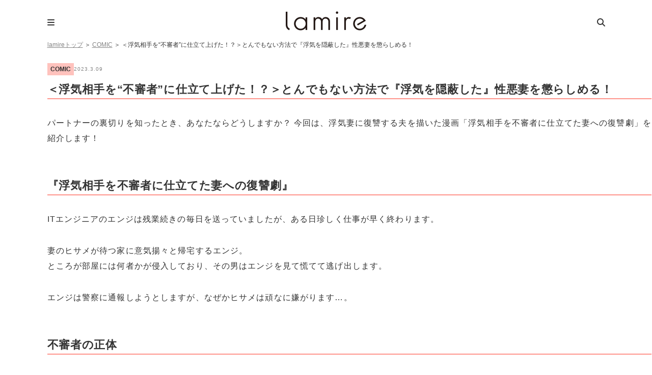

--- FILE ---
content_type: text/html; charset=UTF-8
request_url: https://lamire.jp/656728
body_size: 14502
content:
<!DOCTYPE html>
<html lang="ja">
<head>
<meta name="referrer" content="unsafe-url">
<meta charset="utf-8">
<script>window.dataLayer =  window.dataLayer || [];
dataLayer.push({'PrimaryCategory':'COMIC'});
dataLayer.push({'Categories':['COMIC']});</script>
<!-- Google Tag Manager -->
<script>(function(w,d,s,l,i){w[l]=w[l]||[];w[l].push({'gtm.start':
new Date().getTime(),event:'gtm.js'});var f=d.getElementsByTagName(s)[0],
j=d.createElement(s),dl=l!='dataLayer'?'&l='+l:'';j.async=true;j.src=
'https://www.googletagmanager.com/gtm.js?id='+i+dl;f.parentNode.insertBefore(j,f);
})(window,document,'script','dataLayer','GTM-WT9C2PJ');</script>
<!-- End Google Tag Manager -->

<meta http-equiv="x-dns-prefetch-control" content="on">
<link rel="dns-prefetch" href="//pagead2.googlesyndication.com">
<link rel="dns-prefetch" href="//googleads.g.doubleclick.net">
<link rel="dns-prefetch" href="//googleads4.g.doubleclick.net">
<link rel="dns-prefetch" href="//tpc.googlesyndication.com">
<link rel="dns-prefetch" href="//www.gstatic.com">
<meta name='robots' content='index, follow, max-image-preview:large, max-snippet:-1, max-video-preview:-1' />
	    <script>
	        var ajaxurl = "https://lamire.jp/wp-admin/admin-ajax.php";
	    </script>
	
	<!-- This site is optimized with the Yoast SEO plugin v21.1 - https://yoast.com/wordpress/plugins/seo/ -->
	<title>＜浮気相手を“不審者”に仕立て上げた！？＞とんでもない方法で『浮気を隠蔽した』性悪妻を懲らしめる！ &#8211; lamire [ラミレ]</title>
	<meta name="description" content="パートナーの裏切りを知ったとき、あなたならどうしますか？ 今回は、浮気妻に復讐する夫を描いた漫画「浮気相手を不審者に仕立てた妻への復讐劇」を紹介します！" />
	<link rel="canonical" href="https://lamire.jp/656728" />
	<meta property="og:locale" content="ja_JP" />
	<meta property="og:type" content="article" />
	<meta property="og:title" content="＜浮気相手を“不審者”に仕立て上げた！？＞とんでもない方法で『浮気を隠蔽した』性悪妻を懲らしめる！ - lamire [ラミレ]" />
	<meta property="og:description" content="パートナーの裏切りを知ったとき、あなたならどうしますか？ 今回は、浮気妻に復讐する夫を描いた漫画「浮気相手を不審者に仕立てた妻への復讐劇」を紹介します！" />
	<meta property="og:url" content="https://lamire.jp/656728" />
	<meta property="og:site_name" content="lamire [ラミレ]" />
	<meta property="article:publisher" content="https://www.facebook.com/xzcloset" />
	<meta property="article:published_time" content="2023-03-09T09:14:09+00:00" />
	<meta property="article:modified_time" content="2023-03-11T13:34:23+00:00" />
	<meta property="og:image" content="https://image.lamire.jp/wp-content/uploads/2023/03/09160905/51230309.png" />
	<meta property="og:image:width" content="640" />
	<meta property="og:image:height" content="369" />
	<meta property="og:image:type" content="image/png" />
	<meta name="author" content="glwriter_IK" />
	<meta name="twitter:card" content="summary_large_image" />
	<meta name="twitter:creator" content="@lamire_jp" />
	<meta name="twitter:site" content="@lamire_jp" />
	<meta name="twitter:label1" content="執筆者" />
	<meta name="twitter:data1" content="glwriter_IK" />
	<meta name="twitter:label2" content="推定読み取り時間" />
	<meta name="twitter:data2" content="2分" />
	<script type="application/ld+json" class="yoast-schema-graph">{"@context":"https://schema.org","@graph":[{"@type":"WebPage","@id":"https://lamire.jp/656728","url":"https://lamire.jp/656728","name":"＜浮気相手を“不審者”に仕立て上げた！？＞とんでもない方法で『浮気を隠蔽した』性悪妻を懲らしめる！ - lamire [ラミレ]","isPartOf":{"@id":"https://lamire.jp/#website"},"primaryImageOfPage":{"@id":"https://lamire.jp/656728#primaryimage"},"image":{"@id":"https://lamire.jp/656728#primaryimage"},"thumbnailUrl":"https://lamire.jp/wp-content/uploads/2023/03/51230309.png","datePublished":"2023-03-09T09:14:09+00:00","dateModified":"2023-03-11T13:34:23+00:00","author":{"@id":"https://lamire.jp/#/schema/person/bf000ead439ab59005053062ac96a1b3"},"description":"パートナーの裏切りを知ったとき、あなたならどうしますか？ 今回は、浮気妻に復讐する夫を描いた漫画「浮気相手を不審者に仕立てた妻への復讐劇」を紹介します！","breadcrumb":{"@id":"https://lamire.jp/656728#breadcrumb"},"inLanguage":"ja","potentialAction":[{"@type":"ReadAction","target":["https://lamire.jp/656728"]}]},{"@type":"ImageObject","inLanguage":"ja","@id":"https://lamire.jp/656728#primaryimage","url":"https://lamire.jp/wp-content/uploads/2023/03/51230309.png","contentUrl":"https://lamire.jp/wp-content/uploads/2023/03/51230309.png","width":640,"height":369},{"@type":"BreadcrumbList","@id":"https://lamire.jp/656728#breadcrumb","itemListElement":[{"@type":"ListItem","position":1,"name":"lamireトップ","item":"https://lamire.jp/"},{"@type":"ListItem","position":2,"name":"COMIC","item":"https://lamire.jp/comic"},{"@type":"ListItem","position":3,"name":"＜浮気相手を“不審者”に仕立て上げた！？＞とんでもない方法で『浮気を隠蔽した』性悪妻を懲らしめる！"}]},{"@type":"WebSite","@id":"https://lamire.jp/#website","url":"https://lamire.jp/","name":"lamire [ラミレ]","description":"普段のわたしを、ちょっとステキに","potentialAction":[{"@type":"SearchAction","target":{"@type":"EntryPoint","urlTemplate":"https://lamire.jp/?s={search_term_string}"},"query-input":"required name=search_term_string"}],"inLanguage":"ja"},{"@type":"Person","@id":"https://lamire.jp/#/schema/person/bf000ead439ab59005053062ac96a1b3","name":"glwriter_IK","image":{"@type":"ImageObject","inLanguage":"ja","@id":"https://lamire.jp/#/schema/person/image/","url":"https://lamire.jp/wp-content/uploads/2023/02/lamire_icon-160x160.png","contentUrl":"https://lamire.jp/wp-content/uploads/2023/02/lamire_icon-160x160.png","caption":"glwriter_IK"},"url":"https://lamire.jp/author/glwriter_ik"}]}</script>
	<!-- / Yoast SEO plugin. -->


<link rel='stylesheet' id='yarppRelatedCss-css' href='https://lamire.jp/wp-content/plugins/yet-another-related-posts-plugin/style/related.css?ver=6.1.9' type='text/css' media='all' />
<link rel='stylesheet' id='sbi_styles-css' href='https://lamire.jp/wp-content/plugins/instagram-feed/css/sbi-styles.min.css?ver=6.10.0' type='text/css' media='all' />
<link rel='stylesheet' id='wp-block-library-css' href='https://lamire.jp/wp-includes/css/dist/block-library/style.min.css?ver=6.1.9' type='text/css' media='all' />
<link rel='stylesheet' id='liquid-block-speech-css' href='https://lamire.jp/wp-content/plugins/liquid-speech-balloon/css/block.css?ver=6.1.9' type='text/css' media='all' />
<link rel='stylesheet' id='classic-theme-styles-css' href='https://lamire.jp/wp-includes/css/classic-themes.min.css?ver=1' type='text/css' media='all' />
<style id='global-styles-inline-css' type='text/css'>
body{--wp--preset--color--black: #000000;--wp--preset--color--cyan-bluish-gray: #abb8c3;--wp--preset--color--white: #ffffff;--wp--preset--color--pale-pink: #f78da7;--wp--preset--color--vivid-red: #cf2e2e;--wp--preset--color--luminous-vivid-orange: #ff6900;--wp--preset--color--luminous-vivid-amber: #fcb900;--wp--preset--color--light-green-cyan: #7bdcb5;--wp--preset--color--vivid-green-cyan: #00d084;--wp--preset--color--pale-cyan-blue: #8ed1fc;--wp--preset--color--vivid-cyan-blue: #0693e3;--wp--preset--color--vivid-purple: #9b51e0;--wp--preset--gradient--vivid-cyan-blue-to-vivid-purple: linear-gradient(135deg,rgba(6,147,227,1) 0%,rgb(155,81,224) 100%);--wp--preset--gradient--light-green-cyan-to-vivid-green-cyan: linear-gradient(135deg,rgb(122,220,180) 0%,rgb(0,208,130) 100%);--wp--preset--gradient--luminous-vivid-amber-to-luminous-vivid-orange: linear-gradient(135deg,rgba(252,185,0,1) 0%,rgba(255,105,0,1) 100%);--wp--preset--gradient--luminous-vivid-orange-to-vivid-red: linear-gradient(135deg,rgba(255,105,0,1) 0%,rgb(207,46,46) 100%);--wp--preset--gradient--very-light-gray-to-cyan-bluish-gray: linear-gradient(135deg,rgb(238,238,238) 0%,rgb(169,184,195) 100%);--wp--preset--gradient--cool-to-warm-spectrum: linear-gradient(135deg,rgb(74,234,220) 0%,rgb(151,120,209) 20%,rgb(207,42,186) 40%,rgb(238,44,130) 60%,rgb(251,105,98) 80%,rgb(254,248,76) 100%);--wp--preset--gradient--blush-light-purple: linear-gradient(135deg,rgb(255,206,236) 0%,rgb(152,150,240) 100%);--wp--preset--gradient--blush-bordeaux: linear-gradient(135deg,rgb(254,205,165) 0%,rgb(254,45,45) 50%,rgb(107,0,62) 100%);--wp--preset--gradient--luminous-dusk: linear-gradient(135deg,rgb(255,203,112) 0%,rgb(199,81,192) 50%,rgb(65,88,208) 100%);--wp--preset--gradient--pale-ocean: linear-gradient(135deg,rgb(255,245,203) 0%,rgb(182,227,212) 50%,rgb(51,167,181) 100%);--wp--preset--gradient--electric-grass: linear-gradient(135deg,rgb(202,248,128) 0%,rgb(113,206,126) 100%);--wp--preset--gradient--midnight: linear-gradient(135deg,rgb(2,3,129) 0%,rgb(40,116,252) 100%);--wp--preset--duotone--dark-grayscale: url('#wp-duotone-dark-grayscale');--wp--preset--duotone--grayscale: url('#wp-duotone-grayscale');--wp--preset--duotone--purple-yellow: url('#wp-duotone-purple-yellow');--wp--preset--duotone--blue-red: url('#wp-duotone-blue-red');--wp--preset--duotone--midnight: url('#wp-duotone-midnight');--wp--preset--duotone--magenta-yellow: url('#wp-duotone-magenta-yellow');--wp--preset--duotone--purple-green: url('#wp-duotone-purple-green');--wp--preset--duotone--blue-orange: url('#wp-duotone-blue-orange');--wp--preset--font-size--small: 13px;--wp--preset--font-size--medium: 20px;--wp--preset--font-size--large: 36px;--wp--preset--font-size--x-large: 42px;--wp--preset--spacing--20: 0.44rem;--wp--preset--spacing--30: 0.67rem;--wp--preset--spacing--40: 1rem;--wp--preset--spacing--50: 1.5rem;--wp--preset--spacing--60: 2.25rem;--wp--preset--spacing--70: 3.38rem;--wp--preset--spacing--80: 5.06rem;}:where(.is-layout-flex){gap: 0.5em;}body .is-layout-flow > .alignleft{float: left;margin-inline-start: 0;margin-inline-end: 2em;}body .is-layout-flow > .alignright{float: right;margin-inline-start: 2em;margin-inline-end: 0;}body .is-layout-flow > .aligncenter{margin-left: auto !important;margin-right: auto !important;}body .is-layout-constrained > .alignleft{float: left;margin-inline-start: 0;margin-inline-end: 2em;}body .is-layout-constrained > .alignright{float: right;margin-inline-start: 2em;margin-inline-end: 0;}body .is-layout-constrained > .aligncenter{margin-left: auto !important;margin-right: auto !important;}body .is-layout-constrained > :where(:not(.alignleft):not(.alignright):not(.alignfull)){max-width: var(--wp--style--global--content-size);margin-left: auto !important;margin-right: auto !important;}body .is-layout-constrained > .alignwide{max-width: var(--wp--style--global--wide-size);}body .is-layout-flex{display: flex;}body .is-layout-flex{flex-wrap: wrap;align-items: center;}body .is-layout-flex > *{margin: 0;}:where(.wp-block-columns.is-layout-flex){gap: 2em;}.has-black-color{color: var(--wp--preset--color--black) !important;}.has-cyan-bluish-gray-color{color: var(--wp--preset--color--cyan-bluish-gray) !important;}.has-white-color{color: var(--wp--preset--color--white) !important;}.has-pale-pink-color{color: var(--wp--preset--color--pale-pink) !important;}.has-vivid-red-color{color: var(--wp--preset--color--vivid-red) !important;}.has-luminous-vivid-orange-color{color: var(--wp--preset--color--luminous-vivid-orange) !important;}.has-luminous-vivid-amber-color{color: var(--wp--preset--color--luminous-vivid-amber) !important;}.has-light-green-cyan-color{color: var(--wp--preset--color--light-green-cyan) !important;}.has-vivid-green-cyan-color{color: var(--wp--preset--color--vivid-green-cyan) !important;}.has-pale-cyan-blue-color{color: var(--wp--preset--color--pale-cyan-blue) !important;}.has-vivid-cyan-blue-color{color: var(--wp--preset--color--vivid-cyan-blue) !important;}.has-vivid-purple-color{color: var(--wp--preset--color--vivid-purple) !important;}.has-black-background-color{background-color: var(--wp--preset--color--black) !important;}.has-cyan-bluish-gray-background-color{background-color: var(--wp--preset--color--cyan-bluish-gray) !important;}.has-white-background-color{background-color: var(--wp--preset--color--white) !important;}.has-pale-pink-background-color{background-color: var(--wp--preset--color--pale-pink) !important;}.has-vivid-red-background-color{background-color: var(--wp--preset--color--vivid-red) !important;}.has-luminous-vivid-orange-background-color{background-color: var(--wp--preset--color--luminous-vivid-orange) !important;}.has-luminous-vivid-amber-background-color{background-color: var(--wp--preset--color--luminous-vivid-amber) !important;}.has-light-green-cyan-background-color{background-color: var(--wp--preset--color--light-green-cyan) !important;}.has-vivid-green-cyan-background-color{background-color: var(--wp--preset--color--vivid-green-cyan) !important;}.has-pale-cyan-blue-background-color{background-color: var(--wp--preset--color--pale-cyan-blue) !important;}.has-vivid-cyan-blue-background-color{background-color: var(--wp--preset--color--vivid-cyan-blue) !important;}.has-vivid-purple-background-color{background-color: var(--wp--preset--color--vivid-purple) !important;}.has-black-border-color{border-color: var(--wp--preset--color--black) !important;}.has-cyan-bluish-gray-border-color{border-color: var(--wp--preset--color--cyan-bluish-gray) !important;}.has-white-border-color{border-color: var(--wp--preset--color--white) !important;}.has-pale-pink-border-color{border-color: var(--wp--preset--color--pale-pink) !important;}.has-vivid-red-border-color{border-color: var(--wp--preset--color--vivid-red) !important;}.has-luminous-vivid-orange-border-color{border-color: var(--wp--preset--color--luminous-vivid-orange) !important;}.has-luminous-vivid-amber-border-color{border-color: var(--wp--preset--color--luminous-vivid-amber) !important;}.has-light-green-cyan-border-color{border-color: var(--wp--preset--color--light-green-cyan) !important;}.has-vivid-green-cyan-border-color{border-color: var(--wp--preset--color--vivid-green-cyan) !important;}.has-pale-cyan-blue-border-color{border-color: var(--wp--preset--color--pale-cyan-blue) !important;}.has-vivid-cyan-blue-border-color{border-color: var(--wp--preset--color--vivid-cyan-blue) !important;}.has-vivid-purple-border-color{border-color: var(--wp--preset--color--vivid-purple) !important;}.has-vivid-cyan-blue-to-vivid-purple-gradient-background{background: var(--wp--preset--gradient--vivid-cyan-blue-to-vivid-purple) !important;}.has-light-green-cyan-to-vivid-green-cyan-gradient-background{background: var(--wp--preset--gradient--light-green-cyan-to-vivid-green-cyan) !important;}.has-luminous-vivid-amber-to-luminous-vivid-orange-gradient-background{background: var(--wp--preset--gradient--luminous-vivid-amber-to-luminous-vivid-orange) !important;}.has-luminous-vivid-orange-to-vivid-red-gradient-background{background: var(--wp--preset--gradient--luminous-vivid-orange-to-vivid-red) !important;}.has-very-light-gray-to-cyan-bluish-gray-gradient-background{background: var(--wp--preset--gradient--very-light-gray-to-cyan-bluish-gray) !important;}.has-cool-to-warm-spectrum-gradient-background{background: var(--wp--preset--gradient--cool-to-warm-spectrum) !important;}.has-blush-light-purple-gradient-background{background: var(--wp--preset--gradient--blush-light-purple) !important;}.has-blush-bordeaux-gradient-background{background: var(--wp--preset--gradient--blush-bordeaux) !important;}.has-luminous-dusk-gradient-background{background: var(--wp--preset--gradient--luminous-dusk) !important;}.has-pale-ocean-gradient-background{background: var(--wp--preset--gradient--pale-ocean) !important;}.has-electric-grass-gradient-background{background: var(--wp--preset--gradient--electric-grass) !important;}.has-midnight-gradient-background{background: var(--wp--preset--gradient--midnight) !important;}.has-small-font-size{font-size: var(--wp--preset--font-size--small) !important;}.has-medium-font-size{font-size: var(--wp--preset--font-size--medium) !important;}.has-large-font-size{font-size: var(--wp--preset--font-size--large) !important;}.has-x-large-font-size{font-size: var(--wp--preset--font-size--x-large) !important;}
.wp-block-navigation a:where(:not(.wp-element-button)){color: inherit;}
:where(.wp-block-columns.is-layout-flex){gap: 2em;}
.wp-block-pullquote{font-size: 1.5em;line-height: 1.6;}
</style>
<link rel='stylesheet' id='ppress-frontend-css' href='https://lamire.jp/wp-content/plugins/wp-user-avatar/assets/css/frontend.min.css?ver=4.16.8' type='text/css' media='all' />
<link rel='stylesheet' id='ppress-flatpickr-css' href='https://lamire.jp/wp-content/plugins/wp-user-avatar/assets/flatpickr/flatpickr.min.css?ver=4.16.8' type='text/css' media='all' />
<link rel='stylesheet' id='ppress-select2-css' href='https://lamire.jp/wp-content/plugins/wp-user-avatar/assets/select2/select2.min.css?ver=6.1.9' type='text/css' media='all' />
<link rel='stylesheet' id='yyi_rinker_stylesheet-css' href='https://lamire.jp/wp-content/plugins/yyi-rinker/css/style.css?v=1.1.10&#038;ver=6.1.9' type='text/css' media='all' />
<link rel='stylesheet' id='jquery-ui-autocomplete-style-css' href='https://lamire.jp/wp-content/themes/lamire-theme/asset/lib/jquery-ui-1.12.1.autocomplete/jquery-ui.min.css?ver=6.1.9&ts=1stkqfj' type='text/css' media='all' />
<link rel='stylesheet' id='font-ubuntu-css' href='https://fonts.googleapis.com/css?family=Ubuntu%3A400%2C500%2C700&#038;ver=6.1.9' type='text/css' media='all' />
<link rel='stylesheet' id='font-awesome-css' href='https://cdnjs.cloudflare.com/ajax/libs/font-awesome/6.5.1/css/all.min.css?ver=6.1.9' type='text/css' media='all' />
<link rel='stylesheet' id='sp-slick-css' href='https://lamire.jp/wp-content/themes/lamire-theme/asset/lib/slick/slick.css?ver=6.1.9&ts=1stkqfj' type='text/css' media='all' />
<link rel='stylesheet' id='sp-slick-theme-css' href='https://lamire.jp/wp-content/themes/lamire-theme/asset/lib/slick/slick-theme.css?ver=6.1.9&ts=1stkqfj' type='text/css' media='all' />
<link rel='stylesheet' id='pc-style-css' href='https://lamire.jp/wp-content/themes/lamire-theme/asset/css/pc.css?ver=6.1.9&ts=1stkqfj' type='text/css' media='all' />
<link rel='stylesheet' id='taxopress-frontend-css-css' href='https://lamire.jp/wp-content/plugins/simple-tags/assets/frontend/css/frontend.css?ver=3.43.0' type='text/css' media='all' />
<link rel='stylesheet' id='wp-associate-post-r2-css' href='https://lamire.jp/wp-content/plugins/wp-associate-post-r2/css/skin-standard.css?ver=5.0.1' type='text/css' media='all' />
<link rel='stylesheet' id='yesno_style-css' href='https://lamire.jp/wp-content/plugins/yesno/css/style.css?ver=1.0.12' type='text/css' media='all' />
<link rel='stylesheet' id='enlighterjs-css' href='https://lamire.jp/wp-content/plugins/enlighter/cache/enlighterjs.min.css?ver=VIKvxSB9aMNSred' type='text/css' media='all' />
<!--n2css--><!--n2js--><script type='text/javascript' src='https://lamire.jp/wp-includes/js/jquery/jquery.min.js?ver=3.6.1' id='jquery-core-js'></script>
<script type='text/javascript' src='https://lamire.jp/wp-includes/js/jquery/jquery-migrate.min.js?ver=3.3.2' id='jquery-migrate-js'></script>
<script type='text/javascript' src='https://lamire.jp/wp-content/plugins/wp-user-avatar/assets/flatpickr/flatpickr.min.js?ver=4.16.8' id='ppress-flatpickr-js'></script>
<script type='text/javascript' src='https://lamire.jp/wp-content/plugins/wp-user-avatar/assets/select2/select2.min.js?ver=4.16.8' id='ppress-select2-js'></script>
<script type='text/javascript' src='https://lamire.jp/wp-content/themes/lamire-theme/asset/lib/jquery.inview.min.js?ver=6.1.9&ts=1stkqfj' id='jquery-inview-js'></script>
<script type='text/javascript' src='https://lamire.jp/wp-content/themes/lamire-theme/asset/js/base.js?ver=6.1.9&ts=1stkqfj' id='base-script-js'></script>
<script type='text/javascript' src='https://lamire.jp/wp-content/themes/lamire-theme/asset/lib/jquery.cookie.min.js?ver=6.1.9&ts=1stkqfj' id='jquery-cookie-js'></script>
<script type='text/javascript' src='https://lamire.jp/wp-content/themes/lamire-theme/asset/lib/jquery.rwdImageMaps.min.js?ver=6.1.9&ts=1stkqfj' id='jquery-rddimagemap-js'></script>
<script type='text/javascript' src='https://lamire.jp/wp-content/themes/lamire-theme/asset/lib/slick/slick.min.js?ver=6.1.9&ts=1stkqfj' id='sp-slick-js'></script>
<script type='text/javascript' src='https://lamire.jp/wp-content/themes/lamire-theme/asset/lib/object-fit-images-master/dist/ofi.min.js?ver=6.1.9&ts=1stkqfj' id='pc-ofi-js'></script>
<script type='text/javascript' src='https://lamire.jp/wp-content/themes/lamire-theme/asset/js/pc.js?ver=6.1.9&ts=1stkqfj' id='pc-script-js'></script>
<script type='text/javascript' src='https://lamire.jp/wp-content/plugins/simple-tags/assets/frontend/js/frontend.js?ver=3.43.0' id='taxopress-frontend-js-js'></script>
<link rel="https://api.w.org/" href="https://lamire.jp/wp-json/" /><link rel="alternate" type="application/json" href="https://lamire.jp/wp-json/wp/v2/posts/656728" /><link rel='shortlink' href='https://lamire.jp/?p=656728' />
<link rel="alternate" type="application/json+oembed" href="https://lamire.jp/wp-json/oembed/1.0/embed?url=https%3A%2F%2Flamire.jp%2F656728" />
<link rel="alternate" type="text/xml+oembed" href="https://lamire.jp/wp-json/oembed/1.0/embed?url=https%3A%2F%2Flamire.jp%2F656728&#038;format=xml" />
<style type="text/css">.liquid-speech-balloon-00 .liquid-speech-balloon-avatar { background-image: url("https://lamire.jp/wp-content/uploads/2020/11/14142908/94a2e08152393f032a116b294e6e0228.png"); } .liquid-speech-balloon-01 .liquid-speech-balloon-avatar { background-image: url("https://lamire.jp/wp-content/uploads/2020/12/22190110/lamire_icon-160x160-1-e1608631808579.png"); } .liquid-speech-balloon-02 .liquid-speech-balloon-avatar { background-image: url("https://lamire.jp/wp-content/uploads/2020/12/22192214/ee1f7548f79b5da13e255af93556e661-e1608632546864.png"); } .liquid-speech-balloon-00 .liquid-speech-balloon-avatar::after { content: "宅食用"; } .liquid-speech-balloon-01 .liquid-speech-balloon-avatar::after { content: "ラミレ編集部"; } .liquid-speech-balloon-02 .liquid-speech-balloon-avatar::after { content: "ナッシュ〇〇さん"; } </style>
<!-- Markup (JSON-LD) structured in schema.org ver.4.8.1 START -->
<script type="application/ld+json">
{
    "@context": "https://schema.org",
    "@type": "Article",
    "mainEntityOfPage": {
        "@type": "WebPage",
        "@id": "https://lamire.jp/656728"
    },
    "headline": "＜浮気相手を“不審者”に仕立て上げた！？＞とんでもない方法で『浮気を隠蔽した』性悪妻を懲らしめる！",
    "datePublished": "2023-03-09T18:14:09+0900",
    "dateModified": "2023-03-11T22:34:23+0900",
    "author": {
        "@type": "Person",
        "name": "glwriter_IK"
    },
    "description": "『浮気相手を不審者に仕立てた妻への復讐劇』ITエンジニアのエンジは残業続きの毎日を送っていましたが、ある日珍しく仕事が早く終わります。妻のヒサメが待つ家に意気揚々と帰宅するエンジ。ところが部屋には何者かが侵入しており、そ",
    "image": {
        "@type": "ImageObject",
        "url": "https://lamire.jp/wp-content/uploads/2023/03/51230309.png",
        "width": 640,
        "height": 369
    },
    "publisher": {
        "@type": "Organization",
        "name": "株式会社lamire"
    }
}
</script>
<!-- Markup (JSON-LD) structured in schema.org END -->
<style>
.yyi-rinker-images {
    display: flex;
    justify-content: center;
    align-items: center;
    position: relative;

}
div.yyi-rinker-image img.yyi-rinker-main-img.hidden {
    display: none;
}

.yyi-rinker-images-arrow {
    cursor: pointer;
    position: absolute;
    top: 50%;
    display: block;
    margin-top: -11px;
    opacity: 0.6;
    width: 22px;
}

.yyi-rinker-images-arrow-left{
    left: -10px;
}
.yyi-rinker-images-arrow-right{
    right: -10px;
}

.yyi-rinker-images-arrow-left.hidden {
    display: none;
}

.yyi-rinker-images-arrow-right.hidden {
    display: none;
}
div.yyi-rinker-contents.yyi-rinker-design-tate  div.yyi-rinker-box{
    flex-direction: column;
}

div.yyi-rinker-contents.yyi-rinker-design-slim div.yyi-rinker-box .yyi-rinker-links {
    flex-direction: column;
}

div.yyi-rinker-contents.yyi-rinker-design-slim div.yyi-rinker-info {
    width: 100%;
}

div.yyi-rinker-contents.yyi-rinker-design-slim .yyi-rinker-title {
    text-align: center;
}

div.yyi-rinker-contents.yyi-rinker-design-slim .yyi-rinker-links {
    text-align: center;
}
div.yyi-rinker-contents.yyi-rinker-design-slim .yyi-rinker-image {
    margin: auto;
}

div.yyi-rinker-contents.yyi-rinker-design-slim div.yyi-rinker-info ul.yyi-rinker-links li {
	align-self: stretch;
}
div.yyi-rinker-contents.yyi-rinker-design-slim div.yyi-rinker-box div.yyi-rinker-info {
	padding: 0;
}
div.yyi-rinker-contents.yyi-rinker-design-slim div.yyi-rinker-box {
	flex-direction: column;
	padding: 14px 5px 0;
}

.yyi-rinker-design-slim div.yyi-rinker-box div.yyi-rinker-info {
	text-align: center;
}

.yyi-rinker-design-slim div.price-box span.price {
	display: block;
}

div.yyi-rinker-contents.yyi-rinker-design-slim div.yyi-rinker-info div.yyi-rinker-title a{
	font-size:16px;
}

div.yyi-rinker-contents.yyi-rinker-design-slim ul.yyi-rinker-links li.amazonkindlelink:before,  div.yyi-rinker-contents.yyi-rinker-design-slim ul.yyi-rinker-links li.amazonlink:before,  div.yyi-rinker-contents.yyi-rinker-design-slim ul.yyi-rinker-links li.rakutenlink:before,  div.yyi-rinker-contents.yyi-rinker-design-slim ul.yyi-rinker-links li.yahoolink:before {
	font-size:12px;
}

div.yyi-rinker-contents.yyi-rinker-design-slim ul.yyi-rinker-links li a {
	font-size: 13px;
}
.entry-content ul.yyi-rinker-links li {
	padding: 0;
}

				</style><meta name="apple-mobile-web-app-title" content="lamire"><style type="text/css">.oembed-instagram{box-shadow: 1px 1px 3px #efefef;  background-color: #ffffff; border: 1px solid #f5f5f5; margin: 1em 5px; padding: 8px;}.oembed-instagram iframe{display: block; margin: 0 auto; max-width: 100%; box-sizing: border-box;}</style>
<meta property="aja:author" content="656728" />
<link rel="icon" href="https://lamire.jp/wp-content/uploads/2018/08/logo_square-160x160.png" sizes="32x32" />
<link rel="icon" href="https://lamire.jp/wp-content/uploads/2018/08/logo_square.png" sizes="192x192" />
<link rel="apple-touch-icon" href="https://lamire.jp/wp-content/uploads/2018/08/logo_square.png" />
<meta name="msapplication-TileImage" content="https://lamire.jp/wp-content/uploads/2018/08/logo_square.png" />
	
<!-- FourM Head Tag -->
<script type="application/javascript" src="//anymind360.com/js/3888/ats.js"></script>
<script async src="https://securepubads.g.doubleclick.net/tag/js/gpt.js"></script>
<script>
  window.googletag = window.googletag || {cmd: []};
  googletag.cmd.push(function() {
googletag.defineSlot('/83555300,42108352/generallink/lamire/JP_LMR_lamire_PC_common_side_rectangle_1', [[1, 1], [300, 250], [320, 180], 'fluid', [336, 280]], 'JP_LMR_lamire_PC_common_side_rectangle_1').addService(googletag.pubads());
googletag.defineSlot('/83555300,42108352/generallink/lamire/JP_LMR_lamire_PC_common_inarticle_rectangle_1', [[1, 1], [320, 180], 'fluid', [336, 280], [300, 250]], 'JP_LMR_lamire_PC_common_inarticle_rectangle_1').addService(googletag.pubads());
googletag.defineSlot('/83555300,42108352/generallink/lamire/JP_LMR_lamire_PC_common_side_rectangle_2', [[320, 180], [1, 1], [300, 250], 'fluid', [336, 280]], 'JP_LMR_lamire_PC_common_side_rectangle_2').addService(googletag.pubads());
googletag.defineSlot('/83555300,42108352/generallink/lamire/JP_LMR_lamire_PC_common_underarticle_rectangle_1', [[300, 250], [336, 280], 'fluid', [1, 1],[660, 250], [320, 180]], 'JP_LMR_lamire_PC_common_underarticle_rectangle_1').addService(googletag.pubads());
googletag.defineSlot('/83555300,42108352/generallink/lamire/JP_LMR_lamire_PC_common_side_rectangle_3', [[300, 250], [1, 1], [320, 180], [300, 600] , [336, 280], 'fluid'], 'JP_LMR_lamire_PC_common_side_rectangle_3').addService(googletag.pubads());
googletag.defineSlot('/83555300,42108352/generallink/lamire/JP_LMR_lamire_PC_common_side_rectangle_4', [[1, 1], [300, 250], [300, 600], [336, 280], 'fluid'], 'JP_LMR_lamire_PC_common_side_rectangle_4').addService(googletag.pubads());
    googletag.pubads().enableSingleRequest();
    googletag.pubads().collapseEmptyDivs(); //空のdivを閉じる
    googletag.enableServices();
  });
</script><!-- Geniee Wrapper Head Tag -->
<script>
  window.gnshbrequest = window.gnshbrequest || {cmd:[]};
  window.gnshbrequest.cmd.push(function(){
    window.gnshbrequest.registerPassback("1566095");
    window.gnshbrequest.registerPassback("1566097");
    window.gnshbrequest.registerPassback("1566098");
    window.gnshbrequest.registerPassback("1566099");
    window.gnshbrequest.registerPassback("1566100");
    window.gnshbrequest.registerPassback("1566101");
    window.gnshbrequest.registerPassback("1566102");
    window.gnshbrequest.forceInternalRequest();
  });
</script>
<script async src="https://securepubads.g.doubleclick.net/tag/js/gpt.js"></script>
<script async src="https://cpt.geniee.jp/hb/v1/205635/16/wrapper.min.js"></script>
<!-- /Geniee Wrapper Head Tag --><script>
  document.addEventListener('DOMContentLoaded', function() {
    const url = window.location.href;
    if (url.includes('/862080')) {
      // divやclass名に応じて広告要素を非表示
      const adElements = document.querySelectorAll('.adsbygoogle, [id^="div-gpt-ad"], .ad-banner');
      adElements.forEach(el => el.style.display = 'none');
    }
  });
</script>
<!-- /AdSense -->
<script data-ad-client="ca-pub-3596849701735642" async src="https://pagead2.googlesyndication.com/pagead/js/adsbygoogle.js"></script><!-- i-mobile ADXタグ -->
<script async src="https://securepubads.g.doubleclick.net/tag/js/gpt.js"></script>
<script>
  !function(a9,a,p,s,t,A,g){if(a[a9])return;function q(c,r){a[a9]._Q.push([c,r])}a[a9]={init:function(){q("i",arguments)},fetchBids:function(){q("f",arguments)},setDisplayBids:function(){},targetingKeys:function(){return[]},_Q:[]};A=p.createElement(s);A.async=!0;A.src=t;g=p.getElementsByTagName(s)[0];g.parentNode.insertBefore(A,g)}("apstag",window,document,"script","//c.amazon-adsystem.com/aax2/apstag.js");

  apstag.init({
    pubID: 'c06cc614-f284-4373-8e7b-e334e4dcb9d3',
    adServer: 'googletag',
    simplerGPT: true,
    schain: {
      complete: 1,
      ver: '1.0',
      nodes: [{
        asi: 'i-mobile.co.jp',
        sid: '68251',
        hp: 1,
      }]
    }
  });

  window.googletag = window.googletag || {cmd: []};

  var imobile_gam_slots = [];

  googletag.cmd.push(function() {
    var SP_rect02 = googletag.sizeMapping()
    .addSize([770, 0], [])
    .addSize([0, 0], [[250, 250], 'fluid', [336, 280], [300, 250], [300, 280], [300, 300], [200, 200], [320, 180]])
    .build();
    var SP_rect = googletag.sizeMapping()
    .addSize([770, 0], [])
    .addSize([0, 0], [[336, 280], [300, 250]])
    .build();
    var SP_banner = googletag.sizeMapping()
    .addSize([770, 0], [])
    .addSize([0, 0], [[320, 100], [320, 50]])
    .build();
    imobile_gam_slots.push(googletag.defineSlot('/9176203,42108352/1814923', [[250, 250], 'fluid', [336, 280], [300, 250], [300, 280], [300, 300], [200, 200], [320, 180]], 'div-gpt-ad-1678079790041-0').defineSizeMapping(SP_rect02).addService(googletag.pubads()));
    imobile_gam_slots.push(googletag.defineSlot('/9176203,42108352/1814922', [[200, 200], [300, 280], [300, 250], [320, 180], [300, 300], 'fluid', [250, 250], [336, 280]], 'div-gpt-ad-1678079853657-0').defineSizeMapping(SP_rect02).addService(googletag.pubads()));
    imobile_gam_slots.push(googletag.defineSlot('/9176203,42108352/1777707', [[336, 280], [300, 250]], 'div-gpt-ad-1644294440381-0').defineSizeMapping(SP_rect).addService(googletag.pubads()));
    imobile_gam_slots.push(googletag.defineSlot('/9176203,42108352/1777785', [[300, 250], [336, 280]], 'div-gpt-ad-1644294498941-0').defineSizeMapping(SP_rect).addService(googletag.pubads()));
    imobile_gam_slots.push(googletag.defineSlot('/9176203,42108352/1777709', [[336, 280], [300, 250]], 'div-gpt-ad-1644294559384-0').defineSizeMapping(SP_rect).addService(googletag.pubads()));
    imobile_gam_slots.push(googletag.defineSlot('/9176203,42108352/1777710', [[300, 250], [336, 280]], 'div-gpt-ad-1644294618023-0').defineSizeMapping(SP_rect).addService(googletag.pubads()));
    imobile_gam_slots.push(googletag.defineSlot('/9176203,42108352/1785627', [[320, 100], [320, 50]], 'div-gpt-ad-1651049679023-0').defineSizeMapping(SP_banner).addService(googletag.pubads()));
    googletag.pubads().disableInitialLoad(); //リクエストを待つ
    googletag.pubads().enableSingleRequest();
    googletag.pubads().collapseEmptyDivs(); //空のdivを閉じる
    googletag.enableServices();
  });

  googletag.cmd.push(function(){
    apstag.fetchBids({ slots: imobile_gam_slots,
      timeout: 2000 },
                     function(bids) {
      apstag.setDisplayBids();
      googletag.pubads().refresh(imobile_gam_slots); //広告をリフレッシュする
    });
  });
</script>
<script>
  window.googletag = window.googletag || {cmd: []};
  googletag.cmd.push(function() {
    googletag.defineSlot('/42108352/lamire_sp_imp_rate_measure_under', [[120, 60], [168, 42]], 'div-gpt-ad-1714466782497-0').addService(googletag.pubads());
    googletag.pubads().enableSingleRequest();
    googletag.enableServices();
  });
</script>
</head>
<body class="post-template-default single single-post postid-656728 single-format-standard">
<!-- Google Tag Manager (noscript) -->
<noscript><iframe src="https://www.googletagmanager.com/ns.html?id=GTM-WT9C2PJ"
height="0" width="0" style="display:none;visibility:hidden"></iframe></noscript>
<!-- End Google Tag Manager (noscript) -->


<div class="page-container">
	<header class="page-header">
	<!-- ロゴ -->
	<div class="page-header-logo">
					<p><a href="https://lamire.jp" rel="nofollow">lamire [ラミレ]</a></p>
			</div>
	
	<!-- メニュー -->
    <div class="menubox">
        <input type="checkbox" id="menu-btn-check">
        <label for="menu-btn-check" class="page-header-btn-menu"></label>
        <div class="menu-content">
            <div class="menu-content-inner">
				<ul class="menu-nav"><li><a href="https://lamire.jp/">HOME</a></li>
<li><a href="https://lamire.jp/fashion">FASHION</a></li>
<li><a href="https://lamire.jp/beauty">BEAUTY</a></li>
<li><a href="https://lamire.jp/lifestyle">LIFESTYLE</a></li>
<li><a href="https://docs.google.com/forms/d/e/1FAIpQLSfIfg4RE30r7xqQL6BsM5Boh5nM1hxU2wWXFtdy_mcBszmrDw/viewform">お問い合わせ</a></li>
</ul>			</div>
		</div>
	</div>
	
	<!-- 検索 -->
    <div class="searchbox">
        <input type="checkbox" id="search-btn-check">
        <label for="search-btn-check" class="page-header-btn-search"></label>
        <div class="search-content">
            <div class="search-content-inner">
                <p>記事を検索する</p>
                <form method="get" class="searchform" action="https://lamire.jp/">
                    <input type="hidden" name="post_type[]" value="post">
                    <input type="hidden" name="orderby[post_date]" value="desc">
                    <input type="hidden" name="post_status[]" value="publish">

                    <input type="text" placeholder="検索ワードを入力" name="s" id="s" class="searchfield" value="" />
                    <input type="submit" value="&#xf002;" alt="検索" title="検索" class="page-header-submit-search">
                </form>
            </div>
        </div>
    </div>
</header>

    
                    
        <p id="breadcrumbs"><span><span><a href="https://lamire.jp/">lamireトップ</a></span> ＞ <span><a href="https://lamire.jp/comic">COMIC</a></span> ＞ <span class="breadcrumb_last" aria-current="page">＜浮気相手を“不審者”に仕立て上げた！？＞とんでもない方法で『浮気を隠蔽した』性悪妻を懲らしめる！</span></span></p>        
        

	<div class="page-body">
		<div class="page-body-main">
				<div class="xz-section">
		<article class="entry">
			<div class="entry-header --no-margin-top">
                <div class="infoArea">
                    <p>COMIC</p>
                    <p class="days">2023.3.09</p>
                </div>
                
				<div class="entry-header-title"><h1 class="entry-title" itemprop="headline">＜浮気相手を“不審者”に仕立て上げた！？＞とんでもない方法で『浮気を隠蔽した』性悪妻を懲らしめる！</h1></div>
                
                                                            <div class="entry-header-preface">パートナーの裏切りを知ったとき、あなたならどうしますか？ 今回は、浮気妻に復讐する夫を描いた漫画「浮気相手を不審者に仕立てた妻への復讐劇」を紹介します！</div>
                                    				

				                
                
							</div>

			<div class="entry-body">
				<!-- 本文 -->
				<h2>『浮気相手を不審者に仕立てた妻への復讐劇』</h2>
<p>ITエンジニアのエンジは残業続きの毎日を送っていましたが、ある日珍しく仕事が早く終わります。</p>
<p>妻のヒサメが待つ家に意気揚々と帰宅するエンジ。<br />
ところが部屋には何者かが侵入しており、その男はエンジを見て慌てて逃げ出します。</p>
<p>エンジは警察に通報しようとしますが、なぜかヒサメは頑なに嫌がります…。</p>
<h2>不審者の正体</h2>
<p><img decoding="async" class="alignnone size-full wp-image-656729" src="https://lamire.jp/wp-content/uploads/2023/03/51230309.png" alt="" width="640" height="369" /></p>
<p><span class="img-source"><a href="https://www.youtube.com/channel/UCSSkv6tmPpi8d1IrWegypsA" rel="nofollow">出典：Youtube</a></span><br />
実はその男は、ヒサメの浮気相手。<br />
ヒサメは浮気相手を逃がすために不審者に仕立てあげていたのです。</p>
<p>ヒサメのことを心から心配していたエンジは、ヒサメの裏切りを知り激怒。<br />
こっそり浮気の証拠を集め、ヒサメと離婚するのでした。</p>
<h2>妻の裏切り行為</h2>
<p>エンジを騙して平然と浮気していたヒサメ。<br />
さらにこんな言い訳をまでするなんて、信じがたいですね…。</p>
<p><iframe loading="lazy" title="YouTube video player" src="https://www.youtube.com/embed/Ri5WVo8rzys" width="560" height="315" frameborder="0" allowfullscreen="allowfullscreen"></iframe><br />
<a href="https://www.youtube.com/channel/UCSSkv6tmPpi8d1IrWegypsA" class="reset b">
モナ・リザの戯言さんのYouTube
</a><br />
（イラスト／モナ・リザの戯言）<br />
※本文中の画像は投稿主様より掲載許諾をいただいています。<br />
※作者名含む記事内の情報は、記事作成時点でのものになります。<br />
<div class="page-links"><a href="https://lamire.jp/627109?ps8" class="post-page-numbers"><div class="page-text"><div class="page-text-info"></div><div class="page-text-body">本編を読む</div></div></a></div></p>

								
				<ul class="visitors_bottom"><li><a href="https://lamire.jp/495007"><img src="https://lamire.jp/wp-content/uploads/2021/10/247236847_202109752045897_2375526069700656615_n.jpg"><i class="fa fa-angle-double-right" aria-hidden="true"></i> <span class="comFutomozi">【保存版】大人気マンガシリーズまとめ！</span></a></li><li><a href="https://lamire.jp/627109"><img width="1200" height="675" src="https://lamire.jp/wp-content/uploads/2022/10/55b36610886c2e919a0d208024db0474-1.jpg" class="attachment-post-thumbnail size-post-thumbnail wp-post-image" alt="" decoding="async" loading="lazy" srcset="https://lamire.jp/wp-content/uploads/2022/10/55b36610886c2e919a0d208024db0474-1.jpg 1200w, https://lamire.jp/wp-content/uploads/2022/10/55b36610886c2e919a0d208024db0474-1-640x360.jpg 640w, https://lamire.jp/wp-content/uploads/2022/10/55b36610886c2e919a0d208024db0474-1-768x432.jpg 768w" sizes="(max-width: 1200px) 100vw, 1200px" /><div><i class="fa fa-angle-double-right" aria-hidden="true"></i> <span class="comFutomozi">本編を読む！</span><p class="visitors_title">残業しがちな夫が久々に定時で帰宅するといきなり妻の悲鳴が…そこに居たのはシャツで顔をグルグル巻きにした不審者！？＜浮気相手を不審者に仕立てた妻への復讐劇＃1＞</div></p></a></li></ul>				
                
                
				<div id="readComplete"></div>
				
				<!--<div class='yarpp-related yarpp-related-none'>
</div>
-->
                				
                			</div>
			
			<div class="entry-footer">
                <!-- 広告 -->
                                                                                                                                                			</div>
		</article>
	</div>


    <!-- このカテゴリの新着記事 -->
                    
                    <div class="xz-section">
                <div class="heading-default">
                    <h2>NEW POST</h2>
                </div>

                <div class="entry-list">
                    <ul>
                        <li class="entry-list-v-item">
	<div class="entry-list-v-item-inner">
		<a href="https://lamire.jp/859823">
			
			<div class="entry-list-v-item-thumb">
								<img class="entry-list-v-item-thumb-img object-fit-img" src="https://lamire.jp/wp-content/uploads/2024/06/0680f1b9066958873852c2f1369500a8-1.jpg" width="320" height="320" alt="" />
							</div>
			
            <div>
				<div class="infoArea">
					<p>COMIC</p>
					<p class="days">2024.6.07</p>
				</div>

				<div class="entry-list-v-item-text">
					<h2 class="entry-list-v-item-text-title">家のお金を盗む娘「ちょっとくらいいいじゃない」「ふざけるな返せ！」娘の”要求”を断ると⇒後日…母「200万円の支払い催促状が…」</h2>
				</div>
			</div>
		</a>

	</div>
</li>

<li class="entry-list-v-item">
	<div class="entry-list-v-item-inner">
		<a href="https://lamire.jp/859848">
			
			<div class="entry-list-v-item-thumb">
								<img class="entry-list-v-item-thumb-img object-fit-img" src="https://lamire.jp/wp-content/uploads/2024/06/acbad280b32845d6f88ef237aed521e0.jpg" width="320" height="320" alt="" />
							</div>
			
            <div>
				<div class="infoArea">
					<p>COMIC</p>
					<p class="days">2024.6.07</p>
				</div>

				<div class="entry-list-v-item-text">
					<h2 class="entry-list-v-item-text-title">コンビニで…380円の会計に『1円玉』しか出さない客？店員『え…』⇒直後、客が【放った言葉】に驚愕…</h2>
				</div>
			</div>
		</a>

	</div>
</li>

<li class="entry-list-v-item">
	<div class="entry-list-v-item-inner">
		<a href="https://lamire.jp/860552">
			
			<div class="entry-list-v-item-thumb">
								<img class="entry-list-v-item-thumb-img object-fit-img" src="https://lamire.jp/wp-content/uploads/2024/06/1612ccbcccb327ced989ef75333878b9-1.jpg" width="320" height="320" alt="" />
							</div>
			
            <div>
				<div class="infoArea">
					<p>COMIC</p>
					<p class="days">2024.6.07</p>
				</div>

				<div class="entry-list-v-item-text">
					<h2 class="entry-list-v-item-text-title">妊娠8ヶ月の嫁に「今日も預かって♡」甥の世話を押しつける義姉…⇒数時間後、嫁が”緊急入院”することになったワケ</h2>
				</div>
			</div>
		</a>

	</div>
</li>

<li class="entry-list-v-item">
	<div class="entry-list-v-item-inner">
		<a href="https://lamire.jp/859826">
			
			<div class="entry-list-v-item-thumb">
								<img class="entry-list-v-item-thumb-img object-fit-img" src="https://lamire.jp/wp-content/uploads/2024/06/dbd6e448ec642fa39d0894d9ca326ee1-1.jpg" width="320" height="320" alt="" />
							</div>
			
            <div>
				<div class="infoArea">
					<p>COMIC</p>
					<p class="days">2024.6.07</p>
				</div>

				<div class="entry-list-v-item-text">
					<h2 class="entry-list-v-item-text-title">高級寿司屋で…『1000万円』分注文した女子大生「おじさんが払ってね」しかし1週間後…⇒女子大生のもとに届いた”郵便物”に顔面蒼白…</h2>
				</div>
			</div>
		</a>

	</div>
</li>

<li class="entry-list-v-item">
	<div class="entry-list-v-item-inner">
		<a href="https://lamire.jp/859844">
			
			<div class="entry-list-v-item-thumb">
								<img class="entry-list-v-item-thumb-img object-fit-img" src="https://lamire.jp/wp-content/uploads/2024/06/e4b301a6c428b226c6f0b94648e4243a-1.jpg" width="320" height="320" alt="" />
							</div>
			
            <div>
				<div class="infoArea">
					<p>COMIC</p>
					<p class="days">2024.6.07</p>
				</div>

				<div class="entry-list-v-item-text">
					<h2 class="entry-list-v-item-text-title">私「子どもが今日入院しました」渋々休みを許可した店長。しかし⇒「有給は使わせませんよ、あと…」続けた”言葉”に「そんな…」</h2>
				</div>
			</div>
		</a>

	</div>
</li>

<li class="entry-list-v-item">
	<div class="entry-list-v-item-inner">
		<a href="https://lamire.jp/859847">
			
			<div class="entry-list-v-item-thumb">
								<img class="entry-list-v-item-thumb-img object-fit-img" src="https://lamire.jp/wp-content/uploads/2024/06/c8f7f8bfd541fd11cf94fa7412b333ba-1.jpg" width="320" height="320" alt="" />
							</div>
			
            <div>
				<div class="infoArea">
					<p>COMIC</p>
					<p class="days">2024.6.07</p>
				</div>

				<div class="entry-list-v-item-text">
					<h2 class="entry-list-v-item-text-title">父「心して聞いてほしい、DNA鑑定した」娘「そうなんだ」両親の離婚から15年。父から告げられた”鑑定結果”に…娘「本当…？」</h2>
				</div>
			</div>
		</a>

	</div>
</li>

<li class="entry-list-v-item">
	<div class="entry-list-v-item-inner">
		<a href="https://lamire.jp/859639">
			
			<div class="entry-list-v-item-thumb">
								<img class="entry-list-v-item-thumb-img object-fit-img" src="https://lamire.jp/wp-content/uploads/2024/06/108b52ff989aaf7d5cecfbf4ccba26f2-2.jpg" width="320" height="320" alt="" />
							</div>
			
            <div>
				<div class="infoArea">
					<p>COMIC</p>
					<p class="days">2024.6.07</p>
				</div>

				<div class="entry-list-v-item-text">
					<h2 class="entry-list-v-item-text-title">公園で…コーチ「俺たち少年野球クラブが使ってんだ！出ていけ！」私「はあ！？」しかしその後⇒”思わぬ人物”に声をかけられ…コーチ「えっ」</h2>
				</div>
			</div>
		</a>

	</div>
</li>

<li class="entry-list-v-item">
	<div class="entry-list-v-item-inner">
		<a href="https://lamire.jp/860170">
			
			<div class="entry-list-v-item-thumb">
								<img class="entry-list-v-item-thumb-img object-fit-img" src="https://lamire.jp/wp-content/uploads/2024/06/2307f63cf903b383de1bfeb8a34c430a-1.jpg" width="320" height="320" alt="" />
							</div>
			
            <div>
				<div class="infoArea">
					<p>COMIC</p>
					<p class="days">2024.6.07</p>
				</div>

				<div class="entry-list-v-item-text">
					<h2 class="entry-list-v-item-text-title">義母「義父が亡くなった、病院に来て」嫁「行きません」⇒頑なに行こうとしない嫁の”理由”を聞き…義母「へ？」</h2>
				</div>
			</div>
		</a>

	</div>
</li>

<li class="entry-list-v-item">
	<div class="entry-list-v-item-inner">
		<a href="https://lamire.jp/859645">
			
			<div class="entry-list-v-item-thumb">
								<img class="entry-list-v-item-thumb-img object-fit-img" src="https://lamire.jp/wp-content/uploads/2024/06/1824bc2bbf23039316e02c9ddd1c49db-1.jpg" width="320" height="320" alt="" />
							</div>
			
            <div>
				<div class="infoArea">
					<p>COMIC</p>
					<p class="days">2024.6.07</p>
				</div>

				<div class="entry-list-v-item-text">
					<h2 class="entry-list-v-item-text-title">リサイクルショップの店員「買取価格は10万円です」私「どうも」ノートパソコンを売却⇒しかし後日”まさかの事態”に…私「えぇ！？」</h2>
				</div>
			</div>
		</a>

	</div>
</li>

<li class="entry-list-v-item">
	<div class="entry-list-v-item-inner">
		<a href="https://lamire.jp/860044">
			
			<div class="entry-list-v-item-thumb">
								<img class="entry-list-v-item-thumb-img object-fit-img" src="https://lamire.jp/wp-content/uploads/2024/06/b7d6b832ed967e74920921a31f90aefa-1.jpg" width="320" height="320" alt="" />
							</div>
			
            <div>
				<div class="infoArea">
					<p>COMIC</p>
					<p class="days">2024.6.07</p>
				</div>

				<div class="entry-list-v-item-text">
					<h2 class="entry-list-v-item-text-title">妻の”元カレ”似の第一子…夫「離婚だ！養育費も払わん」しかし後日⇒妻「わかったわ。でも…」続けて放った言葉に「へ？」</h2>
				</div>
			</div>
		</a>

	</div>
</li>

                    </ul>
                </div>
                
                <div class="pagenation">
                    <div class="pagenation-more"><a href="https://lamire.jp/comic">Read More</a></div>
                </div>
            </div>
                        

		</div>

		<div class="page-body-side">
				<div class="ad-unit"></div>
                            <div class="ad-unit"></div>
                        

            <div class="sidebar-fixed">
			<div class="ad-unit"></div>	
        </div>
    		</div>
	</div>

	<footer class="page-footer">
	<div class="page-footer-inner">
        <ul class="page-footer-nav"><li><a href="https://lamire.jp/">HOME</a></li>
<li><a href="https://lamire.jp/fashion">FASHION</a></li>
<li><a href="https://lamire.jp/beauty">BEAUTY</a></li>
<li><a href="https://lamire.jp/lifestyle">LIFESTYLE</a></li>
<li><a href="https://docs.google.com/forms/d/e/1FAIpQLSfIfg4RE30r7xqQL6BsM5Boh5nM1hxU2wWXFtdy_mcBszmrDw/viewform">お問い合わせ</a></li>
</ul>    
        
        <div class="page-footer-sub">
            <a href="https://lamire.jp"><img src="https://lamire.jp/wp-content/themes/lamire-theme/asset/img/logo.png" alt="ロゴ" class="page-footer-logo"></a>

            <ul class="page-footer-sub-nav"><li><a href="https://general-link.co.jp/">運営会社</a></li>
<li><a href="https://lamire.jp/terms">利用規約</a></li>
<li><a href="https://docs.google.com/forms/d/e/1FAIpQLSfIfg4RE30r7xqQL6BsM5Boh5nM1hxU2wWXFtdy_mcBszmrDw/viewform">お問い合わせ</a></li>
<li><a href="https://lamire.jp/media-policy">メディアポリシー</a></li>
<li><a href="https://general-link.co.jp/privacy/">プライバシーポリシー</a></li>
<li><a href="https://lamire.jp/tag">キーワード一覧</a></li>
</ul>    
       </div> 
    <div class="page-footer-copyright">&copy; 2020 - 2026 lamire inc.</div>
	</div>
</footer>
<a href="#" id="page-top"><i class="fa-solid fa-chevron-up"></i></a>

</div>

<!-- Instagram Feed JS -->
<script type="text/javascript">
var sbiajaxurl = "https://lamire.jp/wp-admin/admin-ajax.php";
</script>
<script type='text/javascript' id='ppress-frontend-script-js-extra'>
/* <![CDATA[ */
var pp_ajax_form = {"ajaxurl":"https:\/\/lamire.jp\/wp-admin\/admin-ajax.php","confirm_delete":"Are you sure?","deleting_text":"Deleting...","deleting_error":"An error occurred. Please try again.","nonce":"6c253071e4","disable_ajax_form":"false","is_checkout":"0","is_checkout_tax_enabled":"0","is_checkout_autoscroll_enabled":"true"};
/* ]]> */
</script>
<script type='text/javascript' src='https://lamire.jp/wp-content/plugins/wp-user-avatar/assets/js/frontend.min.js?ver=4.16.8' id='ppress-frontend-script-js'></script>
<script type='text/javascript' src='https://lamire.jp/wp-content/themes/lamire-theme/asset/js/oembed-instagram.js?ver=1.5.1&ts=1stkqfj' id='oembed-instagram-js'></script>
<script type='text/javascript' src='https://lamire.jp/wp-includes/js/jquery/ui/core.min.js?ver=1.13.2' id='jquery-ui-core-js'></script>
<script type='text/javascript' src='https://lamire.jp/wp-includes/js/jquery/ui/menu.min.js?ver=1.13.2' id='jquery-ui-menu-js'></script>
<script type='text/javascript' src='https://lamire.jp/wp-includes/js/dist/vendor/regenerator-runtime.min.js?ver=0.13.9' id='regenerator-runtime-js'></script>
<script type='text/javascript' src='https://lamire.jp/wp-includes/js/dist/vendor/wp-polyfill.min.js?ver=3.15.0' id='wp-polyfill-js'></script>
<script type='text/javascript' src='https://lamire.jp/wp-includes/js/dist/dom-ready.min.js?ver=392bdd43726760d1f3ca' id='wp-dom-ready-js'></script>
<script type='text/javascript' src='https://lamire.jp/wp-includes/js/dist/hooks.min.js?ver=4169d3cf8e8d95a3d6d5' id='wp-hooks-js'></script>
<script type='text/javascript' src='https://lamire.jp/wp-includes/js/dist/i18n.min.js?ver=9e794f35a71bb98672ae' id='wp-i18n-js'></script>
<script type='text/javascript' id='wp-i18n-js-after'>
wp.i18n.setLocaleData( { 'text direction\u0004ltr': [ 'ltr' ] } );
</script>
<script type='text/javascript' id='wp-a11y-js-translations'>
( function( domain, translations ) {
	var localeData = translations.locale_data[ domain ] || translations.locale_data.messages;
	localeData[""].domain = domain;
	wp.i18n.setLocaleData( localeData, domain );
} )( "default", {"translation-revision-date":"2025-10-03 13:04:02+0000","generator":"GlotPress\/4.0.1","domain":"messages","locale_data":{"messages":{"":{"domain":"messages","plural-forms":"nplurals=1; plural=0;","lang":"ja_JP"},"Notifications":["\u901a\u77e5"]}},"comment":{"reference":"wp-includes\/js\/dist\/a11y.js"}} );
</script>
<script type='text/javascript' src='https://lamire.jp/wp-includes/js/dist/a11y.min.js?ver=ecce20f002eda4c19664' id='wp-a11y-js'></script>
<script type='text/javascript' id='jquery-ui-autocomplete-js-extra'>
/* <![CDATA[ */
var uiAutocompleteL10n = {"noResults":"\u898b\u3064\u304b\u308a\u307e\u305b\u3093\u3067\u3057\u305f\u3002","oneResult":"1\u4ef6\u306e\u7d50\u679c\u304c\u898b\u3064\u304b\u308a\u307e\u3057\u305f\u3002\u4e0a\u4e0b\u30ad\u30fc\u3092\u4f7f\u3063\u3066\u64cd\u4f5c\u3067\u304d\u307e\u3059\u3002","manyResults":"%d\u4ef6\u306e\u7d50\u679c\u304c\u898b\u3064\u304b\u308a\u307e\u3057\u305f\u3002\u4e0a\u4e0b\u30ad\u30fc\u3092\u4f7f\u3063\u3066\u64cd\u4f5c\u3067\u304d\u307e\u3059\u3002","itemSelected":"\u9805\u76ee\u3092\u9078\u629e\u3057\u307e\u3057\u305f\u3002"};
var autoCompleteApiUrl = "https:\/\/lamire.jp\/wp-content\/themes\/lamire-theme\/no-cache\/get_autocomplete_data.php";
var autoCompleteAppendTo = null;
/* ]]> */
</script>
<script type='text/javascript' src='https://lamire.jp/wp-includes/js/jquery/ui/autocomplete.min.js?ver=1.13.2' id='jquery-ui-autocomplete-js'></script>
<script type='text/javascript' src='https://lamire.jp/wp-content/themes/lamire-theme/asset/lib/scrolldepth/jquery.scrolldepth.js?ver=6.1.9&ts=1stkqfj' id='scrollDepth-js'></script>
<script type='text/javascript' id='yesno_script-js-extra'>
/* <![CDATA[ */
var yesno_text = {"back":"\u3082\u3069\u308b"};
/* ]]> */
</script>
<script type='text/javascript' src='https://lamire.jp/wp-content/plugins/yesno/js/yesno.js?ver=1.0.12' id='yesno_script-js'></script>
<script type='text/javascript' src='https://lamire.jp/wp-content/plugins/enlighter/cache/enlighterjs.min.js?ver=VIKvxSB9aMNSred' id='enlighterjs-js'></script>
<script type='text/javascript' id='enlighterjs-js-after'>
!function(e,n){if("undefined"!=typeof EnlighterJS){var o={"selectors":{"block":"pre.EnlighterJSRAW","inline":"code.EnlighterJSRAW"},"options":{"indent":4,"ampersandCleanup":true,"linehover":true,"rawcodeDbclick":false,"textOverflow":"break","linenumbers":true,"theme":"dracula","language":"generic","retainCssClasses":false,"collapse":false,"toolbarOuter":"","toolbarTop":"{BTN_RAW}{BTN_COPY}{BTN_WINDOW}{BTN_WEBSITE}","toolbarBottom":""}};(e.EnlighterJSINIT=function(){EnlighterJS.init(o.selectors.block,o.selectors.inline,o.options)})()}else{(n&&(n.error||n.log)||function(){})("Error: EnlighterJS resources not loaded yet!")}}(window,console);
</script>

<!-- analitics -->
	<script>
		(function(){
			(function(i,s,o,g,r,a,m){i['GoogleAnalyticsObject']=r;i[r]=i[r]||function(){
					(i[r].q=i[r].q||[]).push(arguments)},i[r].l=1*new Date();a=s.createElement(o),
				m=s.getElementsByTagName(o)[0];a.async=1;a.src=g;m.parentNode.insertBefore(a,m)
			})(window,document,'script','https://www.google-analytics.com/analytics.js','ga');
			ga('create', 'UA-49287893-15', 'auto');
			ga('set', 'contentGroup1', 'haishin' );
			ga('set', 'contentGroup2', 'comic');
			ga('set', 'contentGroup3', 'comic');
ga('set', 'contentGroup4', '2023-03-09');
			ga('send', 'pageview');
					})();
	</script>
<script>
	var pageTypeName = 'Single';
</script>

<script defer src="https://static.cloudflareinsights.com/beacon.min.js/vcd15cbe7772f49c399c6a5babf22c1241717689176015" integrity="sha512-ZpsOmlRQV6y907TI0dKBHq9Md29nnaEIPlkf84rnaERnq6zvWvPUqr2ft8M1aS28oN72PdrCzSjY4U6VaAw1EQ==" data-cf-beacon='{"version":"2024.11.0","token":"9f2561490f794d2194c8df4ece995183","r":1,"server_timing":{"name":{"cfCacheStatus":true,"cfEdge":true,"cfExtPri":true,"cfL4":true,"cfOrigin":true,"cfSpeedBrain":true},"location_startswith":null}}' crossorigin="anonymous"></script>
</body>
</html>

<!--
Performance optimized by W3 Total Cache. Learn more: https://www.boldgrid.com/w3-total-cache/?utm_source=w3tc&utm_medium=footer_comment&utm_campaign=free_plugin

Disk  を使用したページ キャッシュ

Served from: lamire.jp @ 2026-01-21 07:55:20 by W3 Total Cache
-->

--- FILE ---
content_type: text/html; charset=utf-8
request_url: https://www.google.com/recaptcha/api2/aframe
body_size: 267
content:
<!DOCTYPE HTML><html><head><meta http-equiv="content-type" content="text/html; charset=UTF-8"></head><body><script nonce="hI9tXmte8XCz4Y3raAdBZw">/** Anti-fraud and anti-abuse applications only. See google.com/recaptcha */ try{var clients={'sodar':'https://pagead2.googlesyndication.com/pagead/sodar?'};window.addEventListener("message",function(a){try{if(a.source===window.parent){var b=JSON.parse(a.data);var c=clients[b['id']];if(c){var d=document.createElement('img');d.src=c+b['params']+'&rc='+(localStorage.getItem("rc::a")?sessionStorage.getItem("rc::b"):"");window.document.body.appendChild(d);sessionStorage.setItem("rc::e",parseInt(sessionStorage.getItem("rc::e")||0)+1);localStorage.setItem("rc::h",'1768949727114');}}}catch(b){}});window.parent.postMessage("_grecaptcha_ready", "*");}catch(b){}</script></body></html>

--- FILE ---
content_type: application/javascript; charset=utf-8
request_url: https://fundingchoicesmessages.google.com/f/AGSKWxV2I-n_7sZJanIz35EcgpB6PqFfK6B9WbpVztuV2NUz963jGNXDnAeSzgBIJImnrb6z0fp6QmJDJ8uI1avMhWis2XrkCZYUHUasd3X8p7XOUgh402zJ8kAUEO8Ps9zXJyd_nD8NljoAeez95sl09wGzRPsI1WcXm73PB2Gw7NKL6Ms-pdNWYZMRKBbz/_/bbad5./exbl.js?-contrib-ads//adsponsor./adfootcenter.
body_size: -1292
content:
window['0c418cad-c164-4db3-abf5-4581f9dea964'] = true;